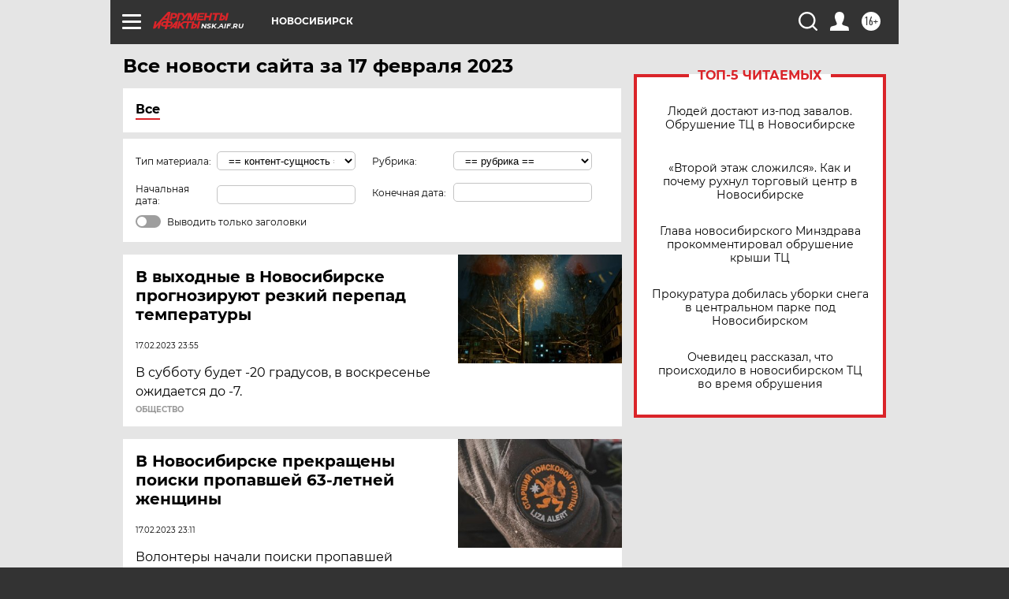

--- FILE ---
content_type: text/html
request_url: https://tns-counter.ru/nc01a**R%3Eundefined*aif_ru/ru/UTF-8/tmsec=aif_ru/521729952***
body_size: -72
content:
4A217B3F6971693EX1769040190:4A217B3F6971693EX1769040190